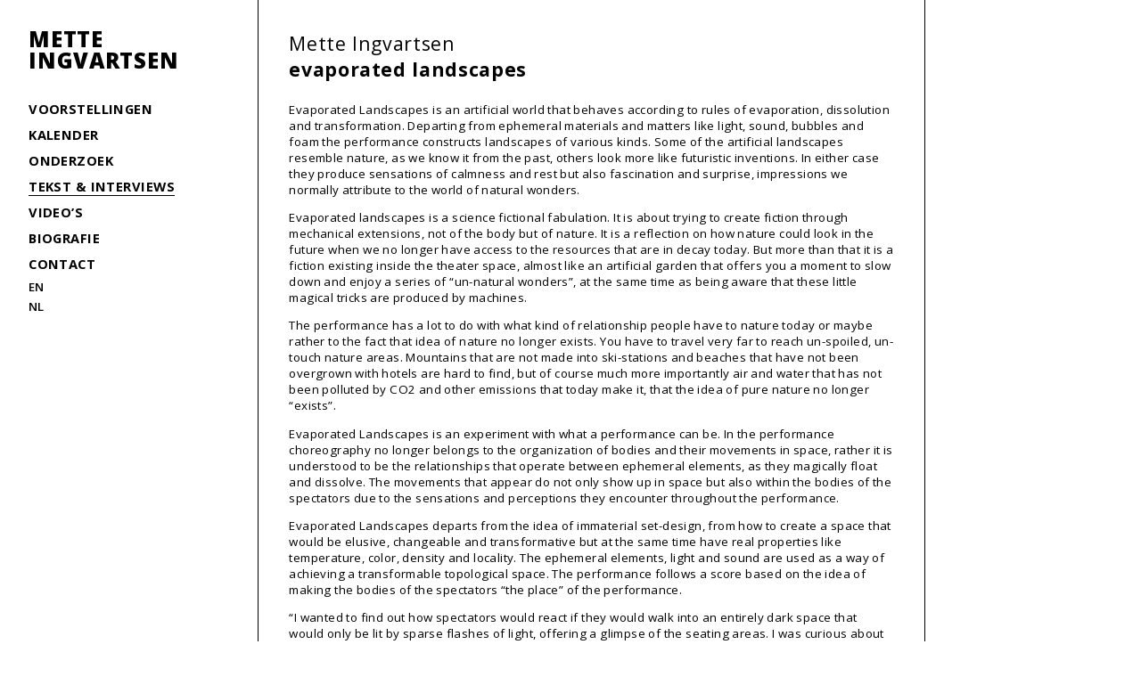

--- FILE ---
content_type: text/html; charset=UTF-8
request_url: https://www.metteingvartsen.net/nl/texts_interviews/evaporated-landscapes/
body_size: 7549
content:
<!doctype html>
<html xmlns="http://www.w3.org/1999/xhtml" dir="ltr" lang="fr-FR" xml:lang="fr">
<head>

	<title>evaporated landscapes  |  Mette Ingvartsen</title>
	<meta charset="utf-8" />
	<meta name="viewport" content="width=device-width, initial-scale=1" />
	<meta name="title" content="Mette Ingvartsen" />
	<meta property="og:title" content="Mette Ingvartsen" />
	<meta property="og:site_name" content="Mette Ingvartsen" />
	<meta name="description" content="Mette Ingvartsen is a Danish choreographer and dancer with a company based in Brussels." />
	<meta property="og:description" content="Mette Ingvartsen is a Danish choreographer and dancer with a company based in Brussels." />
	<meta name="keywords" content="" />
	<meta property="og:type" content="website" />
	<meta name="author" content="Geometry" />
	<meta property="og:url" content="https://www.metteingvartsen.net" />
	<meta property="og:image" content="https://www.metteingvartsen.net/wp-content/themes/geometry/img/image_src.jpg" />
	<link rel="image_src" href="https://www.metteingvartsen.net/wp-content/themes/geometry/img/image_src.jpg" />
	<link rel="icon" type="image/png" href="https://www.metteingvartsen.net/wp-content/themes/geometry/img/favicon.png" />
	
	<link rel="stylesheet" type="text/css" href="https://www.metteingvartsen.net/wp-content/themes/geometry/animate.css" />
	<link href="https://fonts.googleapis.com/css?family=Open+Sans:300,300i,400,400i,600,600i,700,700i,800,800i" rel="stylesheet">
	<link href="https://www.metteingvartsen.net/wp-content/themes/geometry/style.css?1705418890" type="text/css" rel="stylesheet" />
	<!-- <link type="text/css" rel="stylesheet" href="https://www.metteingvartsen.net/wp-content/themes/geometry/style.css" /> -->

	<script src="https://www.metteingvartsen.net/wp-content/themes/geometry/js/jquery-3.5.1.min.js"></script>
	<script src="https://use.fontawesome.com/6b59815ef0.js"></script>
	<script type="text/javascript" src="https://www.metteingvartsen.net/wp-content/themes/geometry/js/random.js"></script>
	
	<script>
	$(document).ready(function() {
	    
		$("a.transition").click(function(event){
			event.preventDefault();
			linkLocation = this.href;
			$("body").fadeOut(300, redirectPage);		
		});
			
		function redirectPage() {
			window.location = linkLocation;
		}
		
	});
	</script>

	<script>
	$(document).ready(function(){
				$(".menu-toggle a.hamburger").click(function(){ 
					$(".menu-mobile").slideToggle(0);
				});
				$(".menu-toggle a.hamburger-close").click(function(){ 
					$(".menu-mobile").slideToggle(0);
				});
				$(".menu-mobile ul li a").click(function(){ 
					$(".menu-mobile").slideToggle(0);
				});
			});
	</script>
	
	<script type="text/javascript">
	    $(function() {
	        
			$('#content-menu-mobile a.hamburger').bind('click',function(event){
				
				$(this).css({'display':'none'});
				$('#content-menu-mobile a.hamburger-close').css({'display':'inline'});
				$('.menu-toggle').css({'transition-duration':'0s'});
				$('.menu-toggle').css({'background':'none'});
				
			    event.preventDefault();
			});  
			
			$('#content-menu-mobile a.hamburger-close').bind('click',function(event){
				
				$(this).css({'display':'none'});
				$('#content-menu-mobile a.hamburger').css({'display':'inline'});
				$('.menu-toggle').css({'transition-duration':'0s'});
				$('.menu-toggle').css({'background':'rgba(255, 255, 255, 0.8)'});
				
			    event.preventDefault();
			});     
	         
	    });
	</script>
	
	<script type="text/javascript">
	
	this.randomtip = function(){
		var length = $("#random li").length; // this is where we put the id of the list
		var ran = Math.floor(Math.random()*length) + 1;
		$("#random li:nth-child(" + ran + ")").show();
	};
	
	$(document).ready(function(){	
		randomtip();
	});
	
	</script>

	<!-- <script type="text/javascript">

	$(document).ready( function () {
	
	    $("li.menu-item-type-custom span").each( function () {

	        var TexteSpan = $(this).text();
	        $(this).replaceWith('<a href="" title="Afficher le sous-menu">' + TexteSpan + '</a>') ;
	    } ) ;
	
	    $("li.menu-item-type-custom > a").click( function () {

	        if ($(this).next("ul.sub-menu:visible").length != 0) {
	            $(this).next("ul.sub-menu").slideUp("normal", function () { $(this).parent().removeClass("open") } );
	        }
	        else {
	            $("ul.sub-menu").slideUp("normal", function () { $(this).parent().removeClass("open") } );
	            $(this).next("ul.sub-menu").slideDown("normal", function () { $(this).parent().addClass("open") } );
	        }
	        return false;
	    });
	
	} ) ;

	</script> -->

	<!-- <meta name='robots' content='max-image-preview:large' />
	<style>img:is([sizes="auto" i], [sizes^="auto," i]) { contain-intrinsic-size: 3000px 1500px }</style>
	<script type="text/javascript">
/* <![CDATA[ */
window._wpemojiSettings = {"baseUrl":"https:\/\/s.w.org\/images\/core\/emoji\/16.0.1\/72x72\/","ext":".png","svgUrl":"https:\/\/s.w.org\/images\/core\/emoji\/16.0.1\/svg\/","svgExt":".svg","source":{"concatemoji":"https:\/\/www.metteingvartsen.net\/wp-includes\/js\/wp-emoji-release.min.js?ver=6.8.3"}};
/*! This file is auto-generated */
!function(s,n){var o,i,e;function c(e){try{var t={supportTests:e,timestamp:(new Date).valueOf()};sessionStorage.setItem(o,JSON.stringify(t))}catch(e){}}function p(e,t,n){e.clearRect(0,0,e.canvas.width,e.canvas.height),e.fillText(t,0,0);var t=new Uint32Array(e.getImageData(0,0,e.canvas.width,e.canvas.height).data),a=(e.clearRect(0,0,e.canvas.width,e.canvas.height),e.fillText(n,0,0),new Uint32Array(e.getImageData(0,0,e.canvas.width,e.canvas.height).data));return t.every(function(e,t){return e===a[t]})}function u(e,t){e.clearRect(0,0,e.canvas.width,e.canvas.height),e.fillText(t,0,0);for(var n=e.getImageData(16,16,1,1),a=0;a<n.data.length;a++)if(0!==n.data[a])return!1;return!0}function f(e,t,n,a){switch(t){case"flag":return n(e,"\ud83c\udff3\ufe0f\u200d\u26a7\ufe0f","\ud83c\udff3\ufe0f\u200b\u26a7\ufe0f")?!1:!n(e,"\ud83c\udde8\ud83c\uddf6","\ud83c\udde8\u200b\ud83c\uddf6")&&!n(e,"\ud83c\udff4\udb40\udc67\udb40\udc62\udb40\udc65\udb40\udc6e\udb40\udc67\udb40\udc7f","\ud83c\udff4\u200b\udb40\udc67\u200b\udb40\udc62\u200b\udb40\udc65\u200b\udb40\udc6e\u200b\udb40\udc67\u200b\udb40\udc7f");case"emoji":return!a(e,"\ud83e\udedf")}return!1}function g(e,t,n,a){var r="undefined"!=typeof WorkerGlobalScope&&self instanceof WorkerGlobalScope?new OffscreenCanvas(300,150):s.createElement("canvas"),o=r.getContext("2d",{willReadFrequently:!0}),i=(o.textBaseline="top",o.font="600 32px Arial",{});return e.forEach(function(e){i[e]=t(o,e,n,a)}),i}function t(e){var t=s.createElement("script");t.src=e,t.defer=!0,s.head.appendChild(t)}"undefined"!=typeof Promise&&(o="wpEmojiSettingsSupports",i=["flag","emoji"],n.supports={everything:!0,everythingExceptFlag:!0},e=new Promise(function(e){s.addEventListener("DOMContentLoaded",e,{once:!0})}),new Promise(function(t){var n=function(){try{var e=JSON.parse(sessionStorage.getItem(o));if("object"==typeof e&&"number"==typeof e.timestamp&&(new Date).valueOf()<e.timestamp+604800&&"object"==typeof e.supportTests)return e.supportTests}catch(e){}return null}();if(!n){if("undefined"!=typeof Worker&&"undefined"!=typeof OffscreenCanvas&&"undefined"!=typeof URL&&URL.createObjectURL&&"undefined"!=typeof Blob)try{var e="postMessage("+g.toString()+"("+[JSON.stringify(i),f.toString(),p.toString(),u.toString()].join(",")+"));",a=new Blob([e],{type:"text/javascript"}),r=new Worker(URL.createObjectURL(a),{name:"wpTestEmojiSupports"});return void(r.onmessage=function(e){c(n=e.data),r.terminate(),t(n)})}catch(e){}c(n=g(i,f,p,u))}t(n)}).then(function(e){for(var t in e)n.supports[t]=e[t],n.supports.everything=n.supports.everything&&n.supports[t],"flag"!==t&&(n.supports.everythingExceptFlag=n.supports.everythingExceptFlag&&n.supports[t]);n.supports.everythingExceptFlag=n.supports.everythingExceptFlag&&!n.supports.flag,n.DOMReady=!1,n.readyCallback=function(){n.DOMReady=!0}}).then(function(){return e}).then(function(){var e;n.supports.everything||(n.readyCallback(),(e=n.source||{}).concatemoji?t(e.concatemoji):e.wpemoji&&e.twemoji&&(t(e.twemoji),t(e.wpemoji)))}))}((window,document),window._wpemojiSettings);
/* ]]> */
</script>

<style id='wp-emoji-styles-inline-css' type='text/css'>

	img.wp-smiley, img.emoji {
		display: inline !important;
		border: none !important;
		box-shadow: none !important;
		height: 1em !important;
		width: 1em !important;
		margin: 0 0.07em !important;
		vertical-align: -0.1em !important;
		background: none !important;
		padding: 0 !important;
	}
</style>
<link rel='stylesheet' id='wp-block-library-css' href='https://www.metteingvartsen.net/wp-includes/css/dist/block-library/style.min.css?ver=6.8.3' type='text/css' media='all' />
<style id='classic-theme-styles-inline-css' type='text/css'>
/*! This file is auto-generated */
.wp-block-button__link{color:#fff;background-color:#32373c;border-radius:9999px;box-shadow:none;text-decoration:none;padding:calc(.667em + 2px) calc(1.333em + 2px);font-size:1.125em}.wp-block-file__button{background:#32373c;color:#fff;text-decoration:none}
</style>
<style id='global-styles-inline-css' type='text/css'>
:root{--wp--preset--aspect-ratio--square: 1;--wp--preset--aspect-ratio--4-3: 4/3;--wp--preset--aspect-ratio--3-4: 3/4;--wp--preset--aspect-ratio--3-2: 3/2;--wp--preset--aspect-ratio--2-3: 2/3;--wp--preset--aspect-ratio--16-9: 16/9;--wp--preset--aspect-ratio--9-16: 9/16;--wp--preset--color--black: #000000;--wp--preset--color--cyan-bluish-gray: #abb8c3;--wp--preset--color--white: #ffffff;--wp--preset--color--pale-pink: #f78da7;--wp--preset--color--vivid-red: #cf2e2e;--wp--preset--color--luminous-vivid-orange: #ff6900;--wp--preset--color--luminous-vivid-amber: #fcb900;--wp--preset--color--light-green-cyan: #7bdcb5;--wp--preset--color--vivid-green-cyan: #00d084;--wp--preset--color--pale-cyan-blue: #8ed1fc;--wp--preset--color--vivid-cyan-blue: #0693e3;--wp--preset--color--vivid-purple: #9b51e0;--wp--preset--gradient--vivid-cyan-blue-to-vivid-purple: linear-gradient(135deg,rgba(6,147,227,1) 0%,rgb(155,81,224) 100%);--wp--preset--gradient--light-green-cyan-to-vivid-green-cyan: linear-gradient(135deg,rgb(122,220,180) 0%,rgb(0,208,130) 100%);--wp--preset--gradient--luminous-vivid-amber-to-luminous-vivid-orange: linear-gradient(135deg,rgba(252,185,0,1) 0%,rgba(255,105,0,1) 100%);--wp--preset--gradient--luminous-vivid-orange-to-vivid-red: linear-gradient(135deg,rgba(255,105,0,1) 0%,rgb(207,46,46) 100%);--wp--preset--gradient--very-light-gray-to-cyan-bluish-gray: linear-gradient(135deg,rgb(238,238,238) 0%,rgb(169,184,195) 100%);--wp--preset--gradient--cool-to-warm-spectrum: linear-gradient(135deg,rgb(74,234,220) 0%,rgb(151,120,209) 20%,rgb(207,42,186) 40%,rgb(238,44,130) 60%,rgb(251,105,98) 80%,rgb(254,248,76) 100%);--wp--preset--gradient--blush-light-purple: linear-gradient(135deg,rgb(255,206,236) 0%,rgb(152,150,240) 100%);--wp--preset--gradient--blush-bordeaux: linear-gradient(135deg,rgb(254,205,165) 0%,rgb(254,45,45) 50%,rgb(107,0,62) 100%);--wp--preset--gradient--luminous-dusk: linear-gradient(135deg,rgb(255,203,112) 0%,rgb(199,81,192) 50%,rgb(65,88,208) 100%);--wp--preset--gradient--pale-ocean: linear-gradient(135deg,rgb(255,245,203) 0%,rgb(182,227,212) 50%,rgb(51,167,181) 100%);--wp--preset--gradient--electric-grass: linear-gradient(135deg,rgb(202,248,128) 0%,rgb(113,206,126) 100%);--wp--preset--gradient--midnight: linear-gradient(135deg,rgb(2,3,129) 0%,rgb(40,116,252) 100%);--wp--preset--font-size--small: 13px;--wp--preset--font-size--medium: 20px;--wp--preset--font-size--large: 36px;--wp--preset--font-size--x-large: 42px;--wp--preset--spacing--20: 0.44rem;--wp--preset--spacing--30: 0.67rem;--wp--preset--spacing--40: 1rem;--wp--preset--spacing--50: 1.5rem;--wp--preset--spacing--60: 2.25rem;--wp--preset--spacing--70: 3.38rem;--wp--preset--spacing--80: 5.06rem;--wp--preset--shadow--natural: 6px 6px 9px rgba(0, 0, 0, 0.2);--wp--preset--shadow--deep: 12px 12px 50px rgba(0, 0, 0, 0.4);--wp--preset--shadow--sharp: 6px 6px 0px rgba(0, 0, 0, 0.2);--wp--preset--shadow--outlined: 6px 6px 0px -3px rgba(255, 255, 255, 1), 6px 6px rgba(0, 0, 0, 1);--wp--preset--shadow--crisp: 6px 6px 0px rgba(0, 0, 0, 1);}:where(.is-layout-flex){gap: 0.5em;}:where(.is-layout-grid){gap: 0.5em;}body .is-layout-flex{display: flex;}.is-layout-flex{flex-wrap: wrap;align-items: center;}.is-layout-flex > :is(*, div){margin: 0;}body .is-layout-grid{display: grid;}.is-layout-grid > :is(*, div){margin: 0;}:where(.wp-block-columns.is-layout-flex){gap: 2em;}:where(.wp-block-columns.is-layout-grid){gap: 2em;}:where(.wp-block-post-template.is-layout-flex){gap: 1.25em;}:where(.wp-block-post-template.is-layout-grid){gap: 1.25em;}.has-black-color{color: var(--wp--preset--color--black) !important;}.has-cyan-bluish-gray-color{color: var(--wp--preset--color--cyan-bluish-gray) !important;}.has-white-color{color: var(--wp--preset--color--white) !important;}.has-pale-pink-color{color: var(--wp--preset--color--pale-pink) !important;}.has-vivid-red-color{color: var(--wp--preset--color--vivid-red) !important;}.has-luminous-vivid-orange-color{color: var(--wp--preset--color--luminous-vivid-orange) !important;}.has-luminous-vivid-amber-color{color: var(--wp--preset--color--luminous-vivid-amber) !important;}.has-light-green-cyan-color{color: var(--wp--preset--color--light-green-cyan) !important;}.has-vivid-green-cyan-color{color: var(--wp--preset--color--vivid-green-cyan) !important;}.has-pale-cyan-blue-color{color: var(--wp--preset--color--pale-cyan-blue) !important;}.has-vivid-cyan-blue-color{color: var(--wp--preset--color--vivid-cyan-blue) !important;}.has-vivid-purple-color{color: var(--wp--preset--color--vivid-purple) !important;}.has-black-background-color{background-color: var(--wp--preset--color--black) !important;}.has-cyan-bluish-gray-background-color{background-color: var(--wp--preset--color--cyan-bluish-gray) !important;}.has-white-background-color{background-color: var(--wp--preset--color--white) !important;}.has-pale-pink-background-color{background-color: var(--wp--preset--color--pale-pink) !important;}.has-vivid-red-background-color{background-color: var(--wp--preset--color--vivid-red) !important;}.has-luminous-vivid-orange-background-color{background-color: var(--wp--preset--color--luminous-vivid-orange) !important;}.has-luminous-vivid-amber-background-color{background-color: var(--wp--preset--color--luminous-vivid-amber) !important;}.has-light-green-cyan-background-color{background-color: var(--wp--preset--color--light-green-cyan) !important;}.has-vivid-green-cyan-background-color{background-color: var(--wp--preset--color--vivid-green-cyan) !important;}.has-pale-cyan-blue-background-color{background-color: var(--wp--preset--color--pale-cyan-blue) !important;}.has-vivid-cyan-blue-background-color{background-color: var(--wp--preset--color--vivid-cyan-blue) !important;}.has-vivid-purple-background-color{background-color: var(--wp--preset--color--vivid-purple) !important;}.has-black-border-color{border-color: var(--wp--preset--color--black) !important;}.has-cyan-bluish-gray-border-color{border-color: var(--wp--preset--color--cyan-bluish-gray) !important;}.has-white-border-color{border-color: var(--wp--preset--color--white) !important;}.has-pale-pink-border-color{border-color: var(--wp--preset--color--pale-pink) !important;}.has-vivid-red-border-color{border-color: var(--wp--preset--color--vivid-red) !important;}.has-luminous-vivid-orange-border-color{border-color: var(--wp--preset--color--luminous-vivid-orange) !important;}.has-luminous-vivid-amber-border-color{border-color: var(--wp--preset--color--luminous-vivid-amber) !important;}.has-light-green-cyan-border-color{border-color: var(--wp--preset--color--light-green-cyan) !important;}.has-vivid-green-cyan-border-color{border-color: var(--wp--preset--color--vivid-green-cyan) !important;}.has-pale-cyan-blue-border-color{border-color: var(--wp--preset--color--pale-cyan-blue) !important;}.has-vivid-cyan-blue-border-color{border-color: var(--wp--preset--color--vivid-cyan-blue) !important;}.has-vivid-purple-border-color{border-color: var(--wp--preset--color--vivid-purple) !important;}.has-vivid-cyan-blue-to-vivid-purple-gradient-background{background: var(--wp--preset--gradient--vivid-cyan-blue-to-vivid-purple) !important;}.has-light-green-cyan-to-vivid-green-cyan-gradient-background{background: var(--wp--preset--gradient--light-green-cyan-to-vivid-green-cyan) !important;}.has-luminous-vivid-amber-to-luminous-vivid-orange-gradient-background{background: var(--wp--preset--gradient--luminous-vivid-amber-to-luminous-vivid-orange) !important;}.has-luminous-vivid-orange-to-vivid-red-gradient-background{background: var(--wp--preset--gradient--luminous-vivid-orange-to-vivid-red) !important;}.has-very-light-gray-to-cyan-bluish-gray-gradient-background{background: var(--wp--preset--gradient--very-light-gray-to-cyan-bluish-gray) !important;}.has-cool-to-warm-spectrum-gradient-background{background: var(--wp--preset--gradient--cool-to-warm-spectrum) !important;}.has-blush-light-purple-gradient-background{background: var(--wp--preset--gradient--blush-light-purple) !important;}.has-blush-bordeaux-gradient-background{background: var(--wp--preset--gradient--blush-bordeaux) !important;}.has-luminous-dusk-gradient-background{background: var(--wp--preset--gradient--luminous-dusk) !important;}.has-pale-ocean-gradient-background{background: var(--wp--preset--gradient--pale-ocean) !important;}.has-electric-grass-gradient-background{background: var(--wp--preset--gradient--electric-grass) !important;}.has-midnight-gradient-background{background: var(--wp--preset--gradient--midnight) !important;}.has-small-font-size{font-size: var(--wp--preset--font-size--small) !important;}.has-medium-font-size{font-size: var(--wp--preset--font-size--medium) !important;}.has-large-font-size{font-size: var(--wp--preset--font-size--large) !important;}.has-x-large-font-size{font-size: var(--wp--preset--font-size--x-large) !important;}
:where(.wp-block-post-template.is-layout-flex){gap: 1.25em;}:where(.wp-block-post-template.is-layout-grid){gap: 1.25em;}
:where(.wp-block-columns.is-layout-flex){gap: 2em;}:where(.wp-block-columns.is-layout-grid){gap: 2em;}
:root :where(.wp-block-pullquote){font-size: 1.5em;line-height: 1.6;}
</style>
<link rel='stylesheet' id='wpm-main-css' href='//www.metteingvartsen.net/wp-content/plugins/wp-multilang/assets/styles/main.min.css?ver=2.4.25' type='text/css' media='all' />
<script type="text/javascript" src="https://www.metteingvartsen.net/wp-includes/js/jquery/jquery.min.js?ver=3.7.1" id="jquery-core-js"></script>
<script type="text/javascript" src="https://www.metteingvartsen.net/wp-includes/js/jquery/jquery-migrate.min.js?ver=3.4.1" id="jquery-migrate-js"></script>
<link rel="https://api.w.org/" href="https://www.metteingvartsen.net/nl/wp-json/" /><link rel="EditURI" type="application/rsd+xml" title="RSD" href="https://www.metteingvartsen.net/xmlrpc.php?rsd" />
<meta name="generator" content="WordPress 6.8.3" />
<link rel="canonical" href="https://www.metteingvartsen.net/nl/texts_interviews/evaporated-landscapes/" />
<link rel='shortlink' href='https://www.metteingvartsen.net/nl/?p=371' />
<link rel="alternate" title="oEmbed (JSON)" type="application/json+oembed" href="https://www.metteingvartsen.net/nl/wp-json/oembed/1.0/embed?url=https%3A%2F%2Fwww.metteingvartsen.net%2Fnl%2Ftexts_interviews%2Fevaporated-landscapes%2F" />
<link rel="alternate" title="oEmbed (XML)" type="text/xml+oembed" href="https://www.metteingvartsen.net/nl/wp-json/oembed/1.0/embed?url=https%3A%2F%2Fwww.metteingvartsen.net%2Fnl%2Ftexts_interviews%2Fevaporated-landscapes%2F&#038;format=xml" />
<link rel="alternate" hreflang="x-default" href="https://www.metteingvartsen.net/texts_interviews/evaporated-landscapes/"/>
<link rel="alternate" hreflang="en-gb" href="https://www.metteingvartsen.net/texts_interviews/evaporated-landscapes/"/>
<link rel="alternate" hreflang="nl-nl" href="https://www.metteingvartsen.net/nl/texts_interviews/evaporated-landscapes/"/>
<style type="text/css">.recentcomments a{display:inline !important;padding:0 !important;margin:0 !important;}</style> -->
	
</head>
<body class="wp-singular texts_interviews-template-default single single-texts_interviews postid-371 wp-theme-geometry lib/html-min.cls.php language-nl">
	
<div id="background-white"><div></div></div>	
	
<div id="white"><div id="content">
	
<header>

<div id="content-menu">
	
	<div class="logo"><a href="https://www.metteingvartsen.net">Mette<br />Ingvartsen</a></div>

	<ul>
		<li class="menu-item-type-custom">
			<a href="https://www.metteingvartsen.net/nl/performances/">Voorstellingen</a>
		</li>
		<li class="menu-item-type-custom">
			<a href="https://www.metteingvartsen.net/nl/calendar/#2026">Kalender</a>
		</li>
		<li class="menu-item-type-custom">
			<a href="https://www.metteingvartsen.net/nl/research-projects/">Onderzoek</a>
		</li>
		<li class="menu-item-type-custom current-menu-item">
			<a href="https://www.metteingvartsen.net/nl/texts-and-interviews/">Tekst &#038; interviews</a>
		</li>
		<li class="menu-item-type-custom">
			<a href="https://www.metteingvartsen.net/nl/videos/">Video&#8217;s</a>
		</li>
		<li class="menu-item-type-custom">
			<a href="https://www.metteingvartsen.net/nl/biography/">Biografie</a>
		</li>
		<li class="menu-item-type-custom">
			<a href="https://www.metteingvartsen.net/nl/contact/">Contact</a>
		</li>
		<li class="menu-item-type-custom">
			<ul class="wpm-language-switcher wpm-switcher-list">
			<li class="wpm-item-language-en">
							<a href="https://www.metteingvartsen.net/texts_interviews/evaporated-landscapes/" data-lang="en">
																<span>EN</span>
											</a>
					</li>
			<li class="wpm-item-language-nl active">
							<span data-lang="nl">
																<span>NL</span>
											</span>
					</li>
	</ul>
		</li>
	</ul>
	
</div>

<div id="content-menu-mobile">

	<div class="menu-mobile animated fadeIn">
	
		<div id="mobile-main-menu">
		<ul class="main">
			<li class="menu-item-type-custom">
				<a href="https://www.metteingvartsen.net/nl/performances/">Voorstellingen</a>		
			</li>
			<li class="menu-item-type-custom">
				<a href="https://www.metteingvartsen.net/nl/calendar/#2026">Kalender</a>
			</li>
			<li class="menu-item-type-custom">
				<a href="https://www.metteingvartsen.net/nl/research-projects/">Onderzoek</a>
			</li>
			<li class="menu-item-type-custom current-menu-item">
				<a href="https://www.metteingvartsen.net/nl/texts-and-interviews/">Tekst &#038; interviews</a>
			</li>
			<li class="menu-item-type-custom">
				<a href="https://www.metteingvartsen.net/nl/videos/">Video&#8217;s</a>
			</li>
			<li class="menu-item-type-custom">
				<a href="https://www.metteingvartsen.net/nl/biography/">Biografie</a>
			</li>
			<li class="menu-item-type-custom">
				<a href="https://www.metteingvartsen.net/nl/contact/">Contact</a>
			</li>
			<li class="menu-item-type-custom">
				<ul class="wpm-language-switcher wpm-switcher-list">
			<li class="wpm-item-language-en">
							<a href="https://www.metteingvartsen.net/texts_interviews/evaporated-landscapes/" data-lang="en">
																<span>EN</span>
											</a>
					</li>
			<li class="wpm-item-language-nl active">
							<span data-lang="nl">
																<span>NL</span>
											</span>
					</li>
	</ul>
			</li>
		</ul>
		
		</div>
		
	</div>
	<div class="menu-toggle">
		<div class="left"><div class="logo"><a href="https://www.metteingvartsen.net">Mette<br />Ingvartsen</a></div></div>
		<div class="right">
			<a class="hamburger" href="#null"><i class="fa fa-bars"></i></a>
			<a class="hamburger-close" href="#null"><i class="fa fa-times"></i></a>
			</div>
	</div>

</div>

</header>

<article class="post-371 texts_interviews type-texts_interviews status-publish hentry" id="post-371">


<div id="content-section">
	
	<div class="line">
	
	<!--<span class="small date-type"><strong>2011</strong><br />
	 Text</span>-->

	<h1><span class="ti1">Mette Ingvartsen</span> <br /><span class="ti2">evaporated landscapes</span></h1>
	
	<p>Evaporated Landscapes is an artificial world that behaves according to rules of evaporation, dissolution and transformation. Departing from ephemeral materials and matters like light, sound, bubbles and foam the performance constructs landscapes of various kinds. Some of the artificial landscapes resemble nature, as we know it from the past, others look more like futuristic inventions. In either case they produce sensations of calmness and rest but also fascination and surprise, impressions we normally attribute to the world of natural wonders.</p>
<p>Evaporated landscapes is a science fictional fabulation. It is about trying to create fiction through mechanical extensions, not of the body but of nature. It is a reflection on how nature could look in the future when we no longer have access to the resources that are in decay today. But more than that it is a fiction existing inside the theater space, almost like an artificial garden that offers you a moment to slow down and enjoy a series of “un-natural wonders”, at the same time as being aware that these little magical tricks are produced by machines.</p>
<p>The performance has a lot to do with what kind of relationship people have to nature today or maybe rather to the fact that idea of nature no longer exists. You have to travel very far to reach un-spoiled, un-touch nature areas. Mountains that are not made into ski-stations and beaches that have not been overgrown with hotels are hard to find, but of course much more importantly air and water that has not been polluted by CO2 and other emissions that today make it, that the idea of pure nature no longer “exists”.</p>
<p>Evaporated Landscapes is an experiment with what a performance can be. In the performance choreography no longer belongs to the organization of bodies and their movements in space, rather it is understood to be the relationships that operate between ephemeral elements, as they magically float and dissolve. The movements that appear do not only show up in space but also within the bodies of the spectators due to the sensations and perceptions they encounter throughout the performance.</p>
<p>Evaporated Landscapes departs from the idea of immaterial set-design, from how to create a space that would be elusive, changeable and transformative but at the same time have real properties like temperature, color, density and locality. The ephemeral elements, light and sound are used as a way of achieving a transformable topological space. The performance follows a score based on the idea of making the bodies of the spectators “the place” of the performance.</p>
<p>“I wanted to find out how spectators would react if they would walk into an entirely dark space that would only be lit by sparse flashes of light, offering a glimpse of the seating areas. I was curious about to which extend people would be able to use their memory of what they had seen in the light glimpse to navigate towards their seats. I also thought a lot about how the spectators would be sitting inside this transforming space. So, not watching the materials from a distance but be emerged in them, sitting with their feet in the dry ice, or being able to reach out and touch the bubbles or the smoke. In that sense it really became a work on scale, proportion, proximity and how to produce intimacy towards materials as if they would be animate objects.&#8221;</p>
<p>Mette Ingvartsen  (2011)</p>
<p>&nbsp;</p>
<p>&nbsp;</p>
	
	</div>
	
</div>


</div></div>

<!--


		<article class="post-371 texts_interviews type-texts_interviews status-publish hentry" id="post-371">

<div id="content-section">
	<img class="news" src="" />	<div class="copyright small align-right"></div>
	
	<div class="line">
	<h1>evaporated landscapes</h1>
	<h2 class="subtitle"></h2>
						</div>

								
								
									
								
	</article>

	

</div></div>-->

<script type="text/javascript">
    $(function() {
        
        $('li a.anchor').bind('mouseover',function(event){

            $('li a.anchor').css({'opacity':'1'});
            $('li.currentsub a.anchor').css({'opacity':'0.4'});
			$(this).css({'opacity':'0.4'});

            event.preventDefault();
        }); 
        
        $('li a.anchor').bind('mouseout',function(event){

            $('li a.anchor').css({'opacity':'1'});
            $('li.currentsub a.anchor').css({'opacity':'0.4'});
			
            event.preventDefault();
        });   
         
    });
</script>

</body>

</html>

--- FILE ---
content_type: text/css
request_url: https://www.metteingvartsen.net/wp-content/themes/geometry/style.css?1705418890
body_size: 6655
content:
/*
Theme Name: Geometry
Description: A theme by Geometry - Brussels - Visit us at http://www.whereisgeometry.be
*/

/* CSS RESET */
html, body, div, span, applet, object, iframe, h1, h2, h3, h4, h5, h6, p, blockquote, pre, a, abbr, acronym, address, big, cite, code, del, dfn, em, img, ins, kbd, q, s, samp, small, strike, strong, sub, sup, tt, var, b, u, i, center, dl, dt, dd, ol, ul, li, fieldset, form, label, legend, table, caption, tbody, tfoot, thead, tr, th, td, article, aside, canvas, details, embed,  figure, figcaption, footer, header, hgroup, menu, nav, output, ruby, section, summary, time, mark, audio, video {margin: 0; padding: 0; border: 0; font-size: 100%; font: inherit; vertical-align: baseline;}
article, aside, details, figcaption, figure, footer, header, hgroup, menu, nav, section {display: block;}
body {line-height: 1;}
ol, ul {list-style: none;}
blockquote, q {quotes: none;}
blockquote:before, blockquote:after, q:before, q:after {content: ''; content: none;}
table {border-collapse: collapse; border-spacing: 0;}
/* END CSS RESET */

html, body {background:#fff; font-family:'Amerigo', "Times New Roman", Times, serif; color: #2042a4; width:960px; height:100% !important; margin:0 auto; font-size:16px;}
img {border:none; outline:none; display:block;}
.clear{clear:both;}
::selection {background:#000000; color:#fff; text-shadow: none;}
a{-webkit-transition: all .2s linear; transition: all .2s linear;}

.Visuel p{margin-bottom:1em; line-height:1.5em; }
.Visuel b, .Visuel strong{font-weight:bold;}
.Visuel i, .Visuel em{font-style:italic;}
.Visuel a {color:#000;}
.Visuel a:hover{color:red;}
.Visuel ul{list-style:outside disc; margin:1em 1em 1em 4em;}
.Visuel ol{list-style:outside decimal; margin:1em 1em 1em 4em;}
.Visuel li{position:relative; left:1em; padding)right:1em; margin:0 0 0.3em 0;}
.Visuel h1 {font-size: 2em; margin:1em 0; font-weight:bold;}
.Visuel h2 {font-size: 1.5em; margin:0.75em 0; font-weight:bold;}
.Visuel h3 {font-size: 1.17em; margin:0.58em 0; font-weight:bold;}
.Visuel h4 {font-weight:bold;}
.Visuel h5 {font-size: .83em; margin:0.41em 0; font-weight:bold;}
.Visuel h6 {font-size: .75em; margin:0.37em 0; font-weight:bold;}
.Visuel blockquote{background:#f9f9f9; padding:1em 1em 0 3em;  border-left: 10px solid #666; margin: 1.5em 10px; quotes: "\201C""\201D""\2018""\2019";}
.Visuel blockquote:before { color: #ccc; content: open-quote; font-size: 4em; line-height: 0.1em; margin-right: 0.25em; vertical-align: -0.4em;}
.Visuel blockquote p {display: inline;}
.Visuel .size-thumbnail{width:33%; height:auto;}
.Visuel .size-medium{width:50%; height:auto;}
.Visuel .size-large{width:100%; height:auto;}
.Visuel .size-full{max-width:100%; height:auto;}
.Visuel .alignleft{position:relative; display:block; float:left; margin:0 1em 1em 0;}
.Visuel .alignright{position:relative; display:block; float:right; margin:0 0 1em 1em;}
.Visuel .aligncenter{position:relative; display:block; margin: 1em auto;}

html,
body {
	margin: 0;
	padding: 0;
	color: #000000;
	font: 400 10pt 'Open Sans', sans-serif;
	line-height: 1.5em;
	letter-spacing: 0.03em;
	text-align: left;
	width: 100%;
	height: 100%;
}

h1,
h2,
h3,
p,
pre,
ul,
li,
a,
img {
	margin: 0;
	padding: 0;
	border: 0;
	list-style: none;
}

a,
a:hover {
	color: #000000;
}

strong {
	font: 600 10pt 'Open Sans', sans-serif;
}

#content-cover {
	position: fixed;
	top: 0;
	left: 0;
	width: 100vw;
	height: 100vh;
	background-image: url("img/cover--.png");
	background-position: 50% 50%;
	background-repeat: no-repeat;
	background-size: cover;
	z-index: 0;
}

#cover-line {
	width: 100vw;
	height: 100vh;
	max-width: 1070px;
	margin: 0 auto 0 auto;
	overflow: hidden;
}

#line {
	width: 73%;
	margin-top: 0;
	padding: 0;
	height: 100%;
	border-left: 1px solid #ffffff;
	float: right;
}

a#direct {
	position: fixed;
	top: 0;
	display: block;
	width: 100vw;
	height: 100vw;
	margin: 0;
	padding: 0;
	z-index: 2000;
}

#content-logo {
	position: fixed;
	top:  0;
	left: 0;
	right: 0;
	max-width: 1070px;
	padding: 0;
	margin: 0 auto 0 auto;
	z-index: 500;
}

@media (min-width: 1070px) {
#content-logo {
	position: fixed;
	top:  0;
	left: 50%;
	width: 224.7px;
	padding: 32.1px;
	margin-left: -535px;
	z-index: 500;
}
}

.logo {
	padding: 3%;
}

@media (min-width: 1070px) {
.logo {
	padding: 0;
}
}

.logo a {
	text-decoration: none;
	color: #ffffff;
	text-transform: uppercase;
	-webkit-transition: color 0s linear;
	-moz-transition: color 0s linear;
	-o-transition: color 0s linear;
	-ms-transition: color 0s linear;
	transition: color 0s linear;
}

#content-menu .logo {
	width: 100%;
	padding: 0;
}

.home #content-menu .logo a {
	color: #ffffff;
}

#content-menu .logo a {
	color: #000000;
}

#white {
	position: relative;
	width: 100%;
	margin: 100vh 0 0 0;
	background-color: #ffffff;
	overflow: hidden;
	z-index: 500;
}

#content {
	position: relative;
	width: 100%;
	max-width: 1070px;
	margin: 0 auto 0 auto;
	overflow: hidden;
	height: 100%;
}

#content-menu {
	width: 21%;
	margin: 0;
	padding: 3% 3% 3% 3%;
	text-transform: uppercase;
	position: fixed;
	top:  0;
	left: 0;
	max-width: 1070px;
	margin: 0 auto 0 auto;
	z-index: 500;
}

@media (min-width: 1070px) {
#content-menu {
	position: absolute;
	top:  0;
	left: 50%;
	width: 224.7px;
	padding: 32.1px;
	margin-left: -535px;
	z-index: 500;
}
}

#content-menu > ul {
	padding: 28px 0 0 0;
}

#content-menu ul li ul li:last-child {
	padding-bottom: 1em;
}

#content-menu a {
	text-decoration: none;
}

#content-menu ul li ul li {
	text-transform: none;
}

#content-section {
	position: relative;
	z-index: 400;
	width: 70%;
	height:  100%;
	margin-top: 0;
	padding: 3% 3% 0 0;
	background: #ffffff;
	float: right;
}

.single-performance #content-section,
.page-template-template-performances #content-section,
.home #content-section {
	padding: 0 3% 0 0;
}

.page-template-template-performances #content-section div,
.page-template-template-research-projects #content-section .opa,
.home #content-section div {
	opacity: 1;
	transition: all ease-in-out 0.5s;
}

#content-section img {
	width: 100%;
	height: auto;
}

.single .logo-other,
.page .logo-other {
	position: fixed;
	top: 0;
	left: 0;
	width: 21%;
	padding: 3%;
	z-index: 500;
	color: #000000;
	text-transform: uppercase;
	cursor: pointer;
}

.single .logo-other a,
.page .logo-other a {
	text-decoration: none;
}

.single #content-section,
.page #content-section {
	position: static;
	width: 70%;
	margin: 0;
	float: right;
}

.single #content-section img,
.page #content-section img {
	padding: 0 0 4.6% 0;
	width: 100%;
	height: auto;
}

.single-performance #content-section img {
	padding: 0 0 0.5% 0 !important;
}

.single #content-section,
.page #content-section {
	padding: 0 3% 0 0;
}

.page-template-template-performances #content-section div {
	padding: 0 0 4.6% 0;
}

.page-template-template-research-projects #content-section div:last-child,
.page-template-template-performances #content-section div:last-child,
.page-template-template-performances #content-section div:last-child {
	padding: 0 0 90vh 0;
}

.page-template-template-videos #content-section {
	padding: 0 0 90vh 0;
}

.single #white,
.page #white {
	margin: 0;
}

.line {
	border-left: 1px solid #000000;
	border-right: 1px solid #000000;
	padding: 0 4.6% 0 4.6% !important;
	margin: 0 0 4.6% 0;
	height:  100%;
}

#content-section h1,
#content-section h2,
#content-section p {
	padding-bottom: 1em;
}

#content-section .part.right h1,
#content-section .part.right h2,
#content-section .part.right p {
	padding-left: 7.2%;
}

#content-section .part.left h1,
#content-section .part.left h2,
#content-section .part.left p {
	padding-left: 7.2%;
}

#content-section h2 {
	text-transform: uppercase;
	padding-top: 1em;
}

/* 

.columns p {
	-moz-column-count: 2;
	-webkit-column-count: 2;
	column-count: 2;
	column-gap : 2em;
	 widows: 2;
}

 */
 
 .left-column {
 	width: 48.5%;
 	padding-right: 1.5%;
 	float: left;
 }
 
.right-column {
	width: 48.5%;
	padding-left: 1.5%;
	float: right;
}

.single #content-menu,
.page #content-menu {
	position: fixed;
}

.page-template-template-calendar table {
	width:  100%;
	margin-top:  4.6%;
}

.page-template-template-calendar table th,
.page-template-template-calendar table td {
	width:  22.4%;
	padding-bottom: 3em;
	padding-left:  4.6%;
}

.page-template-template-calendar table td {
	padding-bottom: 2em;
}

.page-template-template-calendar th.theater,
.page-template-template-calendar td.theater {
	width:  41.4%;
	padding-left:  4.6%;
}

.page-template-template-calendar #content-section {
	background: url('img/fade-yellow-----.png') repeat-y left top;
	overflow: hidden;
}

.line-left {
	border-left: 1px solid #000000;
	padding: 0;
	margin: 0;
}

.line-right {
	border-right: 1px solid #000000;
	padding: 0 4.6% 0 0 !important;
	margin: 0;
}

.part {
	width: 50% !important;
}

.part.left {
	float: left;
	padding: 0 !important;
}

.part.right {
	padding: 3% 0 0 0 !important;
}

.part a {
	text-decoration: none;
}

.page-template-template-research-projects #content-section div {
	padding: 0;
}

.single-performance h1 {
	padding-top: 1em;
}

.part img {
	padding: 0 0 6% !important;
}

/*
li .anchor a {
	border-bottom: 1px solid transparent;
	transition: all ease-in-out 0.6s;
}

li .anchor:first-child a {
	border-bottom: 1px solid #000000;
}
*/

.container { 
	width: 90%;
	height: 244px; 
	padding: 0; 
	overflow: hidden;
	float: right;
}

.container { 
	padding:  3px 0 3px 0;
}

#scrollbar { 
	position: relative;
}

#gradient-top { 
	position: absolute;
	width: 90%;
	height: 12px;
	top: 0;
	left: 10%;
	background: url('img/gradient-top.png') repeat-x;
}

#gradient-bottom { 
	position: absolute;
	width: 90%;
	height: 12px;
	bottom: 0;
	left: 10%;
	background: url('img/gradient-bottom.png') repeat-x;
}

#arrows { 
	width: 10%;
	float: left;
	height: 244px;
	position: relative;
}

#down { 
	width: 100%;
	display: block;
	position: absolute;
	bottom: 0;
	text-align: left;
	opacity: 0.3;
}

#up { 
	display: block;
	width: 10%;
	float: left;
	height: 117px;
	text-align: left;
	opacity: 0.3;
	padding-top: 5px;
}

#scrollbar { 
	width: 100%;
	clear: both;
	overflow: hidden;
}

.third {
	padding: 4.6% 0 2.3% 0 !important;
}

.third .video,
.third img {
	width: 32% !important;
	padding: 0 2% 2% 0 !important;
	float: left;
}

.third .video:nth-child(3n+0),
.third img:nth-child(3n+0) {
	padding: 0 0 2% 0 !important;
}

.third .video:nth-child(3n+1),
.third img:nth-child(3n+1) {
	clear:  both;
}

.video-container {
	position: relative !important;
	padding-bottom: 56.25% !important;
	padding-top: 25px !important;
	height: 0 !important;
}

.video-container iframe, 
.video-container object,
.video-container embed {
	position: absolute !important;
	top: 0 !important;
	left: 0 !important;
	width: 100% !important;
	height: 100% !important;
}

.home #content-menu a {
	background-color: none;
	color:  #ffffff;
}

.home #content-menu #box-news,
.home #content-menu ul,
.home #content-menu nav {
	-webkit-animation-duration: 1s;
	-moz-animation-duration: 1s;
	-moz-animation-delay: 0.4s;
	-webkit-animation-delay: 0.4s;
}

.home #content-menu #box-news {
	-moz-animation-delay: 0.6s;
	-webkit-animation-delay: 0.6s;
}

body {
    animation: myfadeInAnimation 0.6s;
}

body.home {
    animation: myfadeInAnimation 0s;
}

@keyframe myfadeInAnimation {
    from {opacity: 0;}
    to {opacity: 1;}
}
@-webkit-keyframes myfadeInAnimation {
    from {opacity: 0;}
    to {opacity: 1;}
}

.biography {
	width: 250px !important;
}

img.biography {
	padding: 0 0 3px 0 !important;
}

.page-template-template-biography .line {
	margin: 0 !important;
	padding: 0 4.6% 4.6% 4.6% !important;
}

.page-template-template-biography #content-section td, #content-section p:last-child {
	padding-bottom: 0;
}

.page-template-template-contact #content-section {
	background: url("img/fade-yellow-----.png") left top repeat-y;
	overflow: hidden;
	height: 100%;
}

.page-template-template-contact .line {
	border-left: 1px solid #000000;
	border-right: 1px solid #000000;
	padding: 4.6% !important;
	margin: 0;
}

.page-template-template-contact #content {
	overflow: hidden;
	height: 100%;
}

#content-section .contact {
	padding: 4.6%;
}

.page-template-template-contact #content-section h1 {
	text-transform: uppercase;
}

.page-template-template-contact #content-section h2 {
	text-transform: none;
}

.video-infos {
	display: none;
}

.page-template-template-text-and-interview .line,
.page-template-template-texts-and-interviews .line {
	margin: 0 !important;
	padding: 4.6% !important;
}

#texts-interviews {
	width: 100% !important;
}

#texts-interviews td {
	width: 18% !important;
	padding: 2em 4% 0 0 !important;
}

#texts-interviews td.title {
	width: 56% !important;
}

#texts-interviews td.type {
	padding: 2em 0 0 0 !important;
}

#texts-interviews tr:first-child td {
	padding: 0 4% 0 0 !important;
}

#texts-interviews td a {
	text-decoration: none;
}

#texts-interviews td.title a:hover {
	text-decoration: underline;
}

#content-menu ul li.menu-item-type-custom:hover > a,
nav li:hover a,
li.current-menu-item > a,
li.current-page-item > a {
    border-bottom-width: 1px;
    border-color: #000000;
    border-style: solid;
}

.home #content-menu ul li.menu-item-type-custom:hover > a,
.home nav li:hover a,
.home  li.current-menu-item > a,
.home li.current-page-item > a {
    border-color: #ffffff;
}

li.anchor a {
    border-bottom-width: 0;
    border-color: #000000;
    border-style: solid;
}

.page-template-template-research-projects p.mobile {
    text-decoration: underline;
    display: none;
}

img.sku,
img.vvw {
    width: 185px !important;
    display:  block;
    float: left;
    padding-right: 2em !important;
}

img.sku {
    width: 200px !important;
    padding-top: 0.8em !important;
}

.page-template-template-contact #content-section h2 {
	padding-bottom: 0.5em;
}

#white {
	background: url("img/gradient-slim-grey.png");
	background-size: 100% 100%;
	background-repeat: repeat-y;
}

.page-template-template-texts-and-interviews #white,
.page-template-template-biography #white,
.page-template-template-contact #white {
	/* height:  100%;*/
	overflow: hidden;
} 

.page-template-template-texts-and-interviews .line-left,
.page-template-template-biography .line-left,
.page-template-template-contact .line-left {
	height:  100%;
}

#content-section {
  background: none;
}

.home #content-menu {
	padding-right: 0;
	position: absolute;
}

.home #content-menu nav,
.home #content-menu ul {
	padding-right: 0;
}

#box-news {
	color:  #ffffff;
	background: url("img/line-v.png");
	background-repeat: no-repeat;
	background-position-y: 15px;
	background-position-x: right;
	width: 214px;
	margin-top: 28px;
	margin-bottom: 28px;
}

#box-news div {
	color:  #ffffff;
	position:  relative;
	background: url("img/line-v.png");
	background-repeat: no-repeat;
	background-position-y: 34px;
	background-position-x: left;
}

#box-news .titre-2 {
	background: url("img/line-h.png");
	background-repeat: repeat-x;
	background-position-y: 15px;
	position: absolute;
	top: 0;
	width: 153px;
	left: 59px;
}

#box-news .news {
	padding: 0 15px 12px 15px;
}

#box-news .bottom {
	width: 100%;
	height: 2px;
	background: url("img/line-h.png");
	background-repeat: repeat-x;
}

#random, #random li {
	margin: 0;
	padding: 0;
	list-style: none;
	width: 100%;
	height: 100%;
}

#random li {
	width: 100%;
	height: 100%;
	display: none;
}

#random img {
	width: 100%;
	height: 100%;
	background-repeat: no-repeat;
    background-size: cover;
    background-position: center center;
}

#box {

	background: url("img/line-v-black.png");
	background-repeat: no-repeat;
	background-position-y: 8px;
	background-position-x: right;
	width: 100%;
	margin: 1em 0 1em 0;
	padding: 0 !important;
}

#box div {
	position:  relative;
	background: url("img/line-v-black.png");
	background-repeat: no-repeat;
	background-position-y: 24px;
	background-position-x: left;
	padding: 0;
}

#box .titre-1 {
	background: url("img/line-h-black.png");
	background-repeat: repeat-x;
	background-position-y: 7px;
	width: 100%;
	padding:  0;
	margin:  0;
}

#box .titre-1 h2 {
	padding:  0;
	background-color: #ffffff;
	display: inline-block;
	padding-right:  10px;
}

#box .news {
	padding: 1em 2em 1.5em 2em;
}

#box .bottom {
	width: 100%;
	height: 2px;
	background: url("img/line-h-black.png");
	background-repeat: repeat-x;
}

.page-template-template-performances #content-section div {
  padding:0 0 2.3%;
}

#background-white {
	position: fixed;
	width: 100%;
	height: 100vh;
	margin: 0;
	/*background-color: #f6f6f6;*/
	overflow: hidden;
	z-index: 1;
}

#background-white div {
	width: 100%;
	height: 100vh;
	max-width: 1070px;
	margin: 0 auto 0 auto;
	background-color: white;
	overflow: hidden;
	z-index: 1;
}

#white {
	background: none;
}

#mobile-sub-menu {
	display: none;
}

.page-template-template-performances #content-section a {
	text-decoration: none !important;
}

#content {
	position: relative;
	width: 100%;
	max-width: 1070px;
	margin: 0;
	overflow: hidden;
	height: 100%;
}

#content-menu {
	width: 100%;
	margin: 0;
	padding: 0;
	text-transform: uppercase;
	position: fixed;
	top:  0;
	left: 0;
	max-width: 1070px;
	margin: 0;
	z-index: 500;
}

#content-menu #box-news,
#content-menu > nav,
#content-menu > ul,
#content-menu .logo {
	padding-left: 3%;
}

#content-menu .logo {
	padding-top: 3%;
}

/* 28-09-16 */

#content-menu {
	width: 27%;
	margin: 0;
	padding: 0;
	text-transform: uppercase;
	position: fixed;
	top:  0;
	left: 0;
	max-width: 289px;
	margin: 0;
	z-index: 500;
}

#content-menu #box-news,
#content-menu > nav,
#content-menu > ul,
#content-menu .logo {
	padding-left: 11.1%;
}

#content-menu .logo {
	padding-top: 11.1%;
}

.page-template-template-calendar table th, .page-template-template-calendar table td {
  padding-left:0;
  padding-right:4.6%;
}

.page-template-template-calendar table th, .page-template-template-calendar table td.theater {
  padding-right:0;
}

.page-template-template-calendar table td.small strong {
  font-size:8.5pt !important;
}

#box-news .news h1 {
  display:  inline-block !important;
  padding-top: 1em;
}

/* 05-10-16 */

#box-news .news h1:first-child {
  padding-top: 0;
}

#mobile-sub-menu, #content-menu ul li ul li {
  line-height: 1.7em !important;
}

#content-section div#credits {
  padding: 15vh 0 0 0;
}


#content-section img.vvw,
#content-section img.sku {
  padding-bottom: 0 !important;
}

.page-template-template-performances #content-section div {
  padding:0 0 2.85% !important;
}

.page-template-template-performances #content-section img {
  padding: 0 !important;
}

.page-template-template-performances #content-section div:last-child {
	padding: 0 0 90vh 0 !important;
}

#content-section div {
	position: relative;
	padding: 0 0 2.85% 0;
	overflow: hidden; 
}

/* 19-10-16 */

.single-performance #content-section .small-left {
	width: 48%;
	margin-bottom: 3.4%;
	float: left;
	clear: both;
}

.single-performance #content-section .small-right {
	width: 48%;
	margin-bottom: 3.4%;
	float: right;
}

.calendar td.date1,
.calendar th.date2 {
	display: none;
}

.page-template-template-calendar th:hover {
	cursor: pointer;
}

#content-section h2.subtitle {
  padding-top: 0;
}

#box > div,
#box > div .bottom {
  padding-bottom: 0 !important;
}

.calendar .line {
	margin: 0;
}

.page-template-template-calendar .calendar table tr td,
.calendar table tr td {
	padding-bottom: 1.5em;
}

.page-template-template-calendar table th,
.page-template-template-calendar table td {
	padding-bottom: 2.5em;
}

.page-template-template-calendar table th,
.page-template-template-calendar table td {
	width:  19.4%;
}

.page-template-template-calendar th.lalign,
.page-template-template-calendar td.lalign {
	width:  33.4%;
}

.page-template-template-calendar th.theater,
.page-template-template-calendar td.theater {
	width:  33.4%;
}

li.currentsub a {
	opacity: 0.4;
}

.page-template-template-calendar table td.small strong {
  font-size:8.5pt !important;
}

.texts-interviews td.date1,
.texts-interviews th.date1 {
	display: none;
}

.page-template-template-texts-and-interviews table {
	width:  100%;
}

.page-template-template-texts-and-interviews table td {
  padding-bottom: 1.5em;
  padding-right: 4%;
}

.page-template-template-texts-and-interviews table td.format {
  padding-right: 0;
}

.page-template-template-texts-and-interviews table th {
  padding-bottom: 2.5em;
}

.page-template-template-texts-and-interviews th.date1,
.page-template-template-texts-and-interviews td.date2 {
	width:  14%;
}

.page-template-template-texts-and-interviews th.author,
.page-template-template-texts-and-interviews td.author {
	width:  23%;
}

.page-template-template-texts-and-interviews th.title,
.page-template-template-texts-and-interviews td.title {
	width:  35%;
}

.page-template-template-texts-and-interviews th.format,
.page-template-template-texts-and-interviews td.format {
	width:  16%;
}

.page-template-template-texts-and-interviews th:hover {
	cursor: pointer;
}

.page-template-template-texts-and-interviews td a {
	text-decoration: none;
}

.page-template-template-texts-and-interviews table td.small strong {
  font-size:8.5pt !important;
}

.single-texts_interviews .line {
  margin: 0 !important;
  padding: 4.6% !important;
}

.single-research_project .part img {
  padding:0 0 1% !important;
}

.single-research_project .part .copyright {
  padding: 0 !important;
}

.single-research_project .part.left .video, 
.single-research_project .part .image-space {
  padding: 0 0 5% !important;
}

.small.date-type {
	font-size: 10pt !important;
}

.link-calendar  {
  font-family:"Open Sans", sans-serif;
  font-size:10pt;
  font-stretch:normal;
  font-style:normal;
  font-variant:normal;
  font-weight:600;
  line-height:normal;
  text-decoration: none;
}

.link-t-calendar  {
  text-decoration: none;
}

#box-news div .news div {
  background:none;
  padding-top: 1em;
}

#box-news div .news div:first-child {
  padding-top: 0;
}

.biography.big {
  width: 100% !important;
}

#content-section th {
  background-image: url("img/arrows.png");
  background-repeat: no-repeat;
  background-position: left top;
}

.page-template-template-calendar table th,
.page-template-template-calendar table td {
	width:22%;
    padding-left: 3%;
}

.page-template-template-calendar th.lalign,
.page-template-template-calendar td.lalign {
	width:34.5%;
    padding-left: 3%;
}

.page-template-template-calendar th.theater,
.page-template-template-calendar td.theater {
	width:34.5%;
	padding-left: 3%;
}

.page-template-template-texts-and-interviews table th.date2,
.page-template-template-texts-and-interviews table td.date2 {
	width: 16%;
	padding-left: 3%;
}

.page-template-template-texts-and-interviews table th.author,
.page-template-template-texts-and-interviews table td.author {
	width: 24%;
	padding-left: 3%;
}

.page-template-template-texts-and-interviews table th.title,
.page-template-template-texts-and-interviews table td.title {
	width: 26%;
	padding-left: 3%;
}

.page-template-template-texts-and-interviews table th.format,
.page-template-template-texts-and-interviews table td.format {
	width: 22%;
	padding-left: 3%;
}

.performance-videos{
	width: 100%;
	clear: both;
}

.single-performance #content-section .small-right,
.single-performance #content-section .small-left {
  margin-bottom: 0;
}

.contact-left {
	width:  48%;
	float: left;
	padding-right: 2%;
}

.contact-right {
	width:  48%;
	float: right;
	padding-left: 2%;
}

.contact-right form > input, 
.contact-right p label {
	display:  none;
}

.contact-right form,
.contact-right p,
.contact-right form p,
.contact-right form input {
	margin: 0 !important;
	padding:  0 !important;
	width:  auto !important;
	height:  auto !important;
	display: inline !important;
}

.contact-right h2 {
	display: inline-block !important;
}

.contact-right form #s2email {
	display: block !important;
	margin-bottom: 0.5em !important;
	width: 75% !important;
}

.contact-right form input {
  font-family:"Open Sans", sans-serif !important;
  font-size:10pt !important;
  font-stretch:normal !important;
  font-style:normal !important;
  font-variant:normal !important;
  font-weight:400 !important;
  letter-spacing:0.03em !important;
  line-height:1.4em !important;
}

#credits {
	clear: both;
}

p.s2_message {
	display: block !important;
	margin-bottom: 0.5em !important;
}

.single-performance .copyright.small.align-right {
	height: 20px !important;
	padding:  2px 6px 0 0 !important;
}

.page-template-template-biography .image-no {
	display: none;
}

.page-template-template-biography div.espace.image-yes {
	display: none !important;
}

.page-template-template-biography div.espace.image-no {
	display: block !important;
	padding: 0 0 4.6% 0 !important;
}

.contact-right form input {
    width: 60% !important;
}

.contact-right form input.wpcf7-submit {
    width: auto !important;
    color: #000000 !important;
    font: 400 10pt 'Open Sans', sans-serif !important;
    line-height: 1.5em !important;
    letter-spacing: 0.03em !important;
    text-align: left !important;
    background-color: #ffffff !important;
    border: none;
    padding: 0;
    margin: 0;
    cursor: pointer;
    text-decoration: underline;
}

.wpcf7-response-output{
    display:  none;
}

.page-template-template-texts-and-interviews td.title a {
  text-decoration: underline;
}

img.vvw {
    float: none;
}





/* Janvier 2021 */

#single-calendar td.date1 span {
    display:  none;
}

#single-calendar,
#single-calendar div {
    padding: 0 !important;
}

#single-calendar table td.date1 {
    width: 100px;
    padding-right: 0;
}

#single-calendar table td.date2 {
    width: 150px;
    padding-right: 0;
}

.switcher-list li,
#single-calendar table td.small strong {
  font-size:8.5pt !important;
}

#single-calendar table {
    margin-bottom: 0.5em;
}

#single-calendar h2 {
    padding-bottom: 0;
}

#single-calendar table {
    margin-bottom: 0;
}

h2.space {
    padding-bottom: 0.5em !important;
    clear: both;
}

.switcher-list li::after {
    content: " |";
    text-indent: 0;
    display: inline;
}

.switcher-list li {
    padding-bottom: 0;
    display: block;
    float: left;
    margin-left: 0.25em;
}

.switcher-list li:first-child {
    margin-left: 0;
}

.switcher-list li:last-child:after {
    content: "";
}

.switcher-list li.active span span {
    opacity: 0.4;
}

.switcher-list {
    display: block;
	padding-top: 5px;
}

.page-template-template-home .switcher-list li {
    color: #ffffff;
}

.single-performance .full-colunm div,
.single-performance .left-column div,
.single-performance .right-column div {
    padding-bottom: 0 !important;
}

/* Janvier 2021 */

.sub-menu.division {
    width: 25%;
    float: left;
}

.menu-item-type-custom {
    clear: both;
}

#content-menu a#aka-archives {
    font-weight: 700;
}

.page-id-31 #content-section div {
    display: none;
}

.page-id-31 #content-section div:nth-child(1),
.page-id-31 #content-section div:nth-child(2),
.page-id-31 #content-section div:nth-child(3),
.page-id-31 #content-section div:nth-child(4),
.page-id-31 #content-section div:nth-child(5),
.page-id-31 #content-section div:nth-child(6),
.page-id-31 #content-section div:nth-child(7),
.page-id-31 #content-section div:nth-child(8),
.page-id-31 #content-section div:nth-child(9),
.page-id-31 #content-section div:nth-child(10) {
    display: block;
}

.page-id-899 #content-section div {
    width: 48.5%;
    float: left;
}

.page-id-899 #content-section div:nth-child(odd) {
    margin-right: 1.5%;
    clear: both;
}

.page-id-899 #content-section div:nth-child(even) {
    margin-left: 1.5%;
}

.page-id-31 #content-section h1 {
    display: none;
}

.page-id-899 #content-section h1 {
    display: block;
    margin-top: 1%;
    padding-bottom: 0;
}

.page-id-899 #content-section div:last-child {
    padding: 0 0 6% 0 !important;
}

.page-id-31 #content-section div:nth-child(10) {
    padding: 0 0 90vh 0 !important;
}

/* Septembre 2021 */

.strike {
	text-decoration: line-through;
}

/* Janvier 2023 */

.contact-logos  {
	overflow: hidden;
}

.contact-logos img {
	display: block;
	float: left;
	height: 6em !important;
	width: auto !important;
	margin: 1em 3em 1em 0 !important;
	padding: 0 !important
}

.page-template-template-contact #content-section p:last-child {
	clear: both;
}





















/* FONTS */

.menu-mobile,
#content-section th,
#content-menu {
	font: 700 11pt 'Open Sans', sans-serif;
	line-height: 2em;
	letter-spacing: 0.03em;
}

.home #content-menu {
	font: 600 11pt 'Open Sans', sans-serif;
	line-height: 2em;
	letter-spacing: 0.04em;
}

#mobile-sub-menu,
#content-menu ul li ul li {
	font: 600 10pt 'Open Sans', sans-serif;
	line-height: 1.8em;
	letter-spacing: 0.03em;
}

#content-section h1 {
	font: 700 16pt 'Open Sans', sans-serif;
	line-height: 1.4em;
	letter-spacing: 0.03em;
}

#content-section h1 .ti1 {
	font-weight: 400;
	display: inline-block;
}

#content-section h1 .ti2 {
	text-transform: none;
	font-style: normal;
}

#content-section h2 {
	font: 700 11pt 'Open Sans', sans-serif;
	line-height: 1.1em;
	letter-spacing: 0.03em;
}

.page-template-template-contact #content-section h2 {
	font: 700 8.5pt 'Open Sans', sans-serif;
}

#box-news .news,
#content-section td,
#content-section p {
	font: 400 10pt 'Open Sans', sans-serif;
	line-height: 1.4em;
	letter-spacing: 0.03em;
}

#box-news .news {
	font: 400 10pt 'Open Sans', sans-serif;
	text-transform: none;
}

#box-news .news h1 {
	font: 400 10pt 'Open Sans', sans-serif;
	display: inline;
	text-transform: uppercase;
}

#content-section th {
	line-height: 1em;
	letter-spacing: 0.03em;
	text-transform: uppercase;
}

#content-section tr td:nth-child(2),
#content-section p b,
#content-section p strong {
	font: 600 10pt 'Open Sans', sans-serif;
}

#content-section tr td:nth-child(2) {
	font: 400 10pt 'Open Sans', sans-serif;
}

.small,
.small p {
	font: 400 8.5pt 'Open Sans', sans-serif !important;
	line-height: 1.4em !important;
	letter-spacing: 0.03em !important;
}

.small p b,
.small p strong,
.date.small strong {
	font: 700 8.5pt 'Open Sans', sans-serif !important;
}

.align-right {
	text-align:  right;
}

.logo-other a,
.logo a {
	display: block;
	font: 800 18pt 'Open Sans', sans-serif;
	line-height: 1em;
	letter-spacing: 0.03em;
}

.page-template-template-contact #content-section h2 {
  font-size:10pt;
}

#credits h2,
#credits p {
  font-size:8.5pt !important;
}

#content-section h2.subtitle {
	font: 600 13pt 'Open Sans', sans-serif;
	line-height: 1.4em;
	letter-spacing: 0.03em;
	text-transform: none;
}

.research_project #content-section h2.subtitle {
	font: 600 13pt 'Open Sans', sans-serif !important;
	line-height: 1.4em !important;
	letter-spacing: 0.03em !important;
	text-transform: none !important;
}

em {
	font-style: italic;
}

/* END FONTS */


































/* MENU MOBILE */

.single #content-section img,
.page #content-section img {
  height:auto;
  padding:0 0 4.6%;
  width:100%;
}

.menu-mobile {
	/* background: rgba(255, 255, 255, 0.8); */
	background: #ffffff;
	display: none;
	width: 94%;
  	position: fixed;
	top: 0;
	z-index: 500000000 !important;
	-webkit-animation-duration: 0s;
	-moz-animation-duration: 0s;
	padding: 3%;
	text-transform: uppercase;
}

.menu-mobile a {
	text-decoration: none !important;
}

.menu-mobile ul.main {
	padding: 28px 0 0;
	margin-top: 36pt;
}

.menu-toggle {
	color: #000000;
	padding: 3%;
	position: fixed;
	top: 0;
	z-index: 500000000 !important;
	width: 94%;
	/* background: rgba(255, 255, 255, 0.8); */
	background: #ffffff;
	transition-property: background-color;
	transition-duration: 0s;
}

.menu-toggle .left {
	width: 60%;
	padding: 0;
	float: left;
}

.menu-toggle .right {
	width: 40%;
	padding: 0;
	float: right;
	text-align: right;
}

.menu-mobile ul li.social a i,
.menu-mobile ul li.social a,
.menu-toggle .right a,
.menu-toggle .right a i {
	font-size: 18pt;
	text-decoration: none;
	color: #000000;
}

.menu-toggle .right a.hamburger-close i {
	color: transparent;
	background: url('img/close.png') no-repeat center center;
	background-size: 100% auto;
}





.menu-toggle .left img {
	width: 100%;
	height: auto;
}

#content-menu-mobile {
	display: none;
}

#mobile-sub-menu {
	float: right;
	padding: 28px 0 0;
	margin-top: 36pt;
	overflow: scroll !important;
	width: 42%;
	text-transform: none;
}

#mobile-main-menu {
	float: left;
	width: 54%;
}

/* END MENU MOBILE (end) */

/* RESPONSIVE */

@media (max-width: 850px) {

.single-performance #content-section .small-left {
	width: 100%;
	margin-bottom: 0;
	float: none;
}

.single-performance #content-section .small-right {
	width: 100%;
	margin-bottom: 0;
	float: none;
}

#white {
	background: none;
}

#content-menu {
	width: 33%;
}

.single #content-section,
.page #content-section {
	width: 58%;
}

.home #line {
	display: none;
}

.columns {
  column-count: 1;
}

.page-template-template-research-projects .part {
	width: 100% !important;
}

.page-template-template-research-projects .part.right {
	padding-top: 0 !important;
	padding-bottom:  6.9% !important;
}

#content-section .part.right h1,
#content-section .part.right h2,
#content-section .part.right p {
  padding-left: 0;
}

#content {
	position: relative;
	width: 100%;
	max-width: 1070px;
	margin: 0;
	overflow: hidden;
	height: 100%;
}

/* 28-09-16 */

#content-menu {
	width: 27%;
	margin: 0;
	padding: 0;
	text-transform: uppercase;
	position: fixed;
	top:  0;
	left: 0;
	max-width: 289px;
	margin: 0;
	z-index: 500;
}

#content-menu #box-news,
#content-menu > nav,
#content-menu > ul,
#content-menu .logo {
	padding-left: 11.1%;
}

#content-menu .logo {
	padding-top: 11.1%;
}

.single-research_project .part.left,
.single-research_project .part.right {
	width: 100% !important;
	float: none;
}

.single-research_project .line-right,
.page-template-template-research-projects .line-right {
	border-right: 0 solid #000000;
	padding: 0 !important;
}

.third .video:nth-child(3n+0),
.third img:nth-child(3n+0),
.third .video:nth-child(3n+1),
.third img:nth-child(3n+1),
.third .video,
.third img {
	width: 48% !important;
	padding: 0 4% 4% 0 !important;
	float:  left;
	clear: none;
}

.third .video:nth-child(3n+0),
.third img:nth-child(3n+0) {
	padding: 0 4% 4% 0 !important;
}

.third .video:nth-child(2n+0),
.third img:nth-child(2n+0) {
	padding: 0 0 4% 0 !important;
}

/* Juillet 2021 */

.sub-menu.division {
    width: 34%;
    float: left;
}

.page-id-899 #content-section div {
    width: 100%;
    float: left;
}

.page-id-899 #content-section div:nth-child(odd) {
    margin-right: 0;
    clear: both;
}

.page-id-899 #content-section div:nth-child(even) {
    margin-left: 0;
}

.page-id-899 #content-section h1 {
    display: block;
    margin-top: 1%;
    padding-bottom: 0;
}






}

@media (max-width: 650px), (max-height: 450px) and (max-width: 1050px) {

.page-template-template-research-projects #content-section h1,
.page-template-template-performances #content-section h1 {
	display: block;
	padding-top: 0.25em;
}

.video {
	padding: 0 !important;
}

.video-infos,
.video-infos strong {
	font: 700 16pt 'Open Sans', sans-serif;
	line-height: 1.4em;
	letter-spacing: 0.03em;
	display: inline-block !important;
	padding: 0.25em 0 1.3em 0 !important;
}

.video-infos strong {
	padding: 0 !important;
}

.page-template-template-research-projects #content-section img {
  padding: 0 !important;
}

#mobile-sub-menu {
	display:  block;
	margin:  0 !important;
	padding:  0 0 2.3% 0 !important;
	float: none;
	width:  80%;
	columns: 2 120px;
}

#mobile-sub-menu a {
	text-decoration: none;
}

#content-section .part.right h1 {
  padding-bottom: 2%;
}

.page-template-template-research-projects p.mobile {
    display: inline;
}

.page-template-template-research-projects p.normal {
    display: none;
}

.biography {
  width: 100% !important;
}

#content-menu {
	display: none;
}

#content-menu-mobile {
	display: block;
}

.home #content-menu {
	display: block;
}

#content-menu-mobile .logo {
	padding: 0;
}

#content-menu-mobile .logo a {
	color:  #000000 !important;
}

#content-menu-mobile a.hamburger-close {
	display: none;
}

#content-section {
	padding: 6% 3% 3% 3% !important;
	width: 94% !important;
	margin-top: 36pt !important;
}

.home #content-menu {
	width: 94%;
}

.home #content-section {
	display: none;
}

/* Janvier 2021 */

#single-calendar table td.date1 {
    width: 55px;
}

#single-calendar table td.date2 {
    width: 120px;
}

/* Juillet 2021 */

.page-id-31 #content-section div {
    display: block;
}

.page-id-31 #content-section div:nth-child(10),
.page-template-template-performances #content-section div:last-child {
    padding: 0 !important;
}

}

/* END RESPONSIVE */










